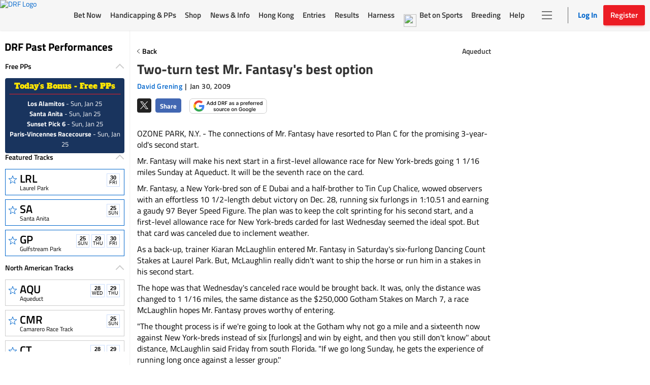

--- FILE ---
content_type: text/html; charset=utf-8
request_url: https://www.google.com/recaptcha/enterprise/anchor?ar=1&k=6LfEY0spAAAAADUWusoM5T43w0rH2timrbYw_El7&co=aHR0cHM6Ly93d3cuZHJmLmNvbTo0NDM.&hl=en&v=PoyoqOPhxBO7pBk68S4YbpHZ&size=invisible&anchor-ms=20000&execute-ms=30000&cb=fwbf6jz5zgvj
body_size: 48656
content:
<!DOCTYPE HTML><html dir="ltr" lang="en"><head><meta http-equiv="Content-Type" content="text/html; charset=UTF-8">
<meta http-equiv="X-UA-Compatible" content="IE=edge">
<title>reCAPTCHA</title>
<style type="text/css">
/* cyrillic-ext */
@font-face {
  font-family: 'Roboto';
  font-style: normal;
  font-weight: 400;
  font-stretch: 100%;
  src: url(//fonts.gstatic.com/s/roboto/v48/KFO7CnqEu92Fr1ME7kSn66aGLdTylUAMa3GUBHMdazTgWw.woff2) format('woff2');
  unicode-range: U+0460-052F, U+1C80-1C8A, U+20B4, U+2DE0-2DFF, U+A640-A69F, U+FE2E-FE2F;
}
/* cyrillic */
@font-face {
  font-family: 'Roboto';
  font-style: normal;
  font-weight: 400;
  font-stretch: 100%;
  src: url(//fonts.gstatic.com/s/roboto/v48/KFO7CnqEu92Fr1ME7kSn66aGLdTylUAMa3iUBHMdazTgWw.woff2) format('woff2');
  unicode-range: U+0301, U+0400-045F, U+0490-0491, U+04B0-04B1, U+2116;
}
/* greek-ext */
@font-face {
  font-family: 'Roboto';
  font-style: normal;
  font-weight: 400;
  font-stretch: 100%;
  src: url(//fonts.gstatic.com/s/roboto/v48/KFO7CnqEu92Fr1ME7kSn66aGLdTylUAMa3CUBHMdazTgWw.woff2) format('woff2');
  unicode-range: U+1F00-1FFF;
}
/* greek */
@font-face {
  font-family: 'Roboto';
  font-style: normal;
  font-weight: 400;
  font-stretch: 100%;
  src: url(//fonts.gstatic.com/s/roboto/v48/KFO7CnqEu92Fr1ME7kSn66aGLdTylUAMa3-UBHMdazTgWw.woff2) format('woff2');
  unicode-range: U+0370-0377, U+037A-037F, U+0384-038A, U+038C, U+038E-03A1, U+03A3-03FF;
}
/* math */
@font-face {
  font-family: 'Roboto';
  font-style: normal;
  font-weight: 400;
  font-stretch: 100%;
  src: url(//fonts.gstatic.com/s/roboto/v48/KFO7CnqEu92Fr1ME7kSn66aGLdTylUAMawCUBHMdazTgWw.woff2) format('woff2');
  unicode-range: U+0302-0303, U+0305, U+0307-0308, U+0310, U+0312, U+0315, U+031A, U+0326-0327, U+032C, U+032F-0330, U+0332-0333, U+0338, U+033A, U+0346, U+034D, U+0391-03A1, U+03A3-03A9, U+03B1-03C9, U+03D1, U+03D5-03D6, U+03F0-03F1, U+03F4-03F5, U+2016-2017, U+2034-2038, U+203C, U+2040, U+2043, U+2047, U+2050, U+2057, U+205F, U+2070-2071, U+2074-208E, U+2090-209C, U+20D0-20DC, U+20E1, U+20E5-20EF, U+2100-2112, U+2114-2115, U+2117-2121, U+2123-214F, U+2190, U+2192, U+2194-21AE, U+21B0-21E5, U+21F1-21F2, U+21F4-2211, U+2213-2214, U+2216-22FF, U+2308-230B, U+2310, U+2319, U+231C-2321, U+2336-237A, U+237C, U+2395, U+239B-23B7, U+23D0, U+23DC-23E1, U+2474-2475, U+25AF, U+25B3, U+25B7, U+25BD, U+25C1, U+25CA, U+25CC, U+25FB, U+266D-266F, U+27C0-27FF, U+2900-2AFF, U+2B0E-2B11, U+2B30-2B4C, U+2BFE, U+3030, U+FF5B, U+FF5D, U+1D400-1D7FF, U+1EE00-1EEFF;
}
/* symbols */
@font-face {
  font-family: 'Roboto';
  font-style: normal;
  font-weight: 400;
  font-stretch: 100%;
  src: url(//fonts.gstatic.com/s/roboto/v48/KFO7CnqEu92Fr1ME7kSn66aGLdTylUAMaxKUBHMdazTgWw.woff2) format('woff2');
  unicode-range: U+0001-000C, U+000E-001F, U+007F-009F, U+20DD-20E0, U+20E2-20E4, U+2150-218F, U+2190, U+2192, U+2194-2199, U+21AF, U+21E6-21F0, U+21F3, U+2218-2219, U+2299, U+22C4-22C6, U+2300-243F, U+2440-244A, U+2460-24FF, U+25A0-27BF, U+2800-28FF, U+2921-2922, U+2981, U+29BF, U+29EB, U+2B00-2BFF, U+4DC0-4DFF, U+FFF9-FFFB, U+10140-1018E, U+10190-1019C, U+101A0, U+101D0-101FD, U+102E0-102FB, U+10E60-10E7E, U+1D2C0-1D2D3, U+1D2E0-1D37F, U+1F000-1F0FF, U+1F100-1F1AD, U+1F1E6-1F1FF, U+1F30D-1F30F, U+1F315, U+1F31C, U+1F31E, U+1F320-1F32C, U+1F336, U+1F378, U+1F37D, U+1F382, U+1F393-1F39F, U+1F3A7-1F3A8, U+1F3AC-1F3AF, U+1F3C2, U+1F3C4-1F3C6, U+1F3CA-1F3CE, U+1F3D4-1F3E0, U+1F3ED, U+1F3F1-1F3F3, U+1F3F5-1F3F7, U+1F408, U+1F415, U+1F41F, U+1F426, U+1F43F, U+1F441-1F442, U+1F444, U+1F446-1F449, U+1F44C-1F44E, U+1F453, U+1F46A, U+1F47D, U+1F4A3, U+1F4B0, U+1F4B3, U+1F4B9, U+1F4BB, U+1F4BF, U+1F4C8-1F4CB, U+1F4D6, U+1F4DA, U+1F4DF, U+1F4E3-1F4E6, U+1F4EA-1F4ED, U+1F4F7, U+1F4F9-1F4FB, U+1F4FD-1F4FE, U+1F503, U+1F507-1F50B, U+1F50D, U+1F512-1F513, U+1F53E-1F54A, U+1F54F-1F5FA, U+1F610, U+1F650-1F67F, U+1F687, U+1F68D, U+1F691, U+1F694, U+1F698, U+1F6AD, U+1F6B2, U+1F6B9-1F6BA, U+1F6BC, U+1F6C6-1F6CF, U+1F6D3-1F6D7, U+1F6E0-1F6EA, U+1F6F0-1F6F3, U+1F6F7-1F6FC, U+1F700-1F7FF, U+1F800-1F80B, U+1F810-1F847, U+1F850-1F859, U+1F860-1F887, U+1F890-1F8AD, U+1F8B0-1F8BB, U+1F8C0-1F8C1, U+1F900-1F90B, U+1F93B, U+1F946, U+1F984, U+1F996, U+1F9E9, U+1FA00-1FA6F, U+1FA70-1FA7C, U+1FA80-1FA89, U+1FA8F-1FAC6, U+1FACE-1FADC, U+1FADF-1FAE9, U+1FAF0-1FAF8, U+1FB00-1FBFF;
}
/* vietnamese */
@font-face {
  font-family: 'Roboto';
  font-style: normal;
  font-weight: 400;
  font-stretch: 100%;
  src: url(//fonts.gstatic.com/s/roboto/v48/KFO7CnqEu92Fr1ME7kSn66aGLdTylUAMa3OUBHMdazTgWw.woff2) format('woff2');
  unicode-range: U+0102-0103, U+0110-0111, U+0128-0129, U+0168-0169, U+01A0-01A1, U+01AF-01B0, U+0300-0301, U+0303-0304, U+0308-0309, U+0323, U+0329, U+1EA0-1EF9, U+20AB;
}
/* latin-ext */
@font-face {
  font-family: 'Roboto';
  font-style: normal;
  font-weight: 400;
  font-stretch: 100%;
  src: url(//fonts.gstatic.com/s/roboto/v48/KFO7CnqEu92Fr1ME7kSn66aGLdTylUAMa3KUBHMdazTgWw.woff2) format('woff2');
  unicode-range: U+0100-02BA, U+02BD-02C5, U+02C7-02CC, U+02CE-02D7, U+02DD-02FF, U+0304, U+0308, U+0329, U+1D00-1DBF, U+1E00-1E9F, U+1EF2-1EFF, U+2020, U+20A0-20AB, U+20AD-20C0, U+2113, U+2C60-2C7F, U+A720-A7FF;
}
/* latin */
@font-face {
  font-family: 'Roboto';
  font-style: normal;
  font-weight: 400;
  font-stretch: 100%;
  src: url(//fonts.gstatic.com/s/roboto/v48/KFO7CnqEu92Fr1ME7kSn66aGLdTylUAMa3yUBHMdazQ.woff2) format('woff2');
  unicode-range: U+0000-00FF, U+0131, U+0152-0153, U+02BB-02BC, U+02C6, U+02DA, U+02DC, U+0304, U+0308, U+0329, U+2000-206F, U+20AC, U+2122, U+2191, U+2193, U+2212, U+2215, U+FEFF, U+FFFD;
}
/* cyrillic-ext */
@font-face {
  font-family: 'Roboto';
  font-style: normal;
  font-weight: 500;
  font-stretch: 100%;
  src: url(//fonts.gstatic.com/s/roboto/v48/KFO7CnqEu92Fr1ME7kSn66aGLdTylUAMa3GUBHMdazTgWw.woff2) format('woff2');
  unicode-range: U+0460-052F, U+1C80-1C8A, U+20B4, U+2DE0-2DFF, U+A640-A69F, U+FE2E-FE2F;
}
/* cyrillic */
@font-face {
  font-family: 'Roboto';
  font-style: normal;
  font-weight: 500;
  font-stretch: 100%;
  src: url(//fonts.gstatic.com/s/roboto/v48/KFO7CnqEu92Fr1ME7kSn66aGLdTylUAMa3iUBHMdazTgWw.woff2) format('woff2');
  unicode-range: U+0301, U+0400-045F, U+0490-0491, U+04B0-04B1, U+2116;
}
/* greek-ext */
@font-face {
  font-family: 'Roboto';
  font-style: normal;
  font-weight: 500;
  font-stretch: 100%;
  src: url(//fonts.gstatic.com/s/roboto/v48/KFO7CnqEu92Fr1ME7kSn66aGLdTylUAMa3CUBHMdazTgWw.woff2) format('woff2');
  unicode-range: U+1F00-1FFF;
}
/* greek */
@font-face {
  font-family: 'Roboto';
  font-style: normal;
  font-weight: 500;
  font-stretch: 100%;
  src: url(//fonts.gstatic.com/s/roboto/v48/KFO7CnqEu92Fr1ME7kSn66aGLdTylUAMa3-UBHMdazTgWw.woff2) format('woff2');
  unicode-range: U+0370-0377, U+037A-037F, U+0384-038A, U+038C, U+038E-03A1, U+03A3-03FF;
}
/* math */
@font-face {
  font-family: 'Roboto';
  font-style: normal;
  font-weight: 500;
  font-stretch: 100%;
  src: url(//fonts.gstatic.com/s/roboto/v48/KFO7CnqEu92Fr1ME7kSn66aGLdTylUAMawCUBHMdazTgWw.woff2) format('woff2');
  unicode-range: U+0302-0303, U+0305, U+0307-0308, U+0310, U+0312, U+0315, U+031A, U+0326-0327, U+032C, U+032F-0330, U+0332-0333, U+0338, U+033A, U+0346, U+034D, U+0391-03A1, U+03A3-03A9, U+03B1-03C9, U+03D1, U+03D5-03D6, U+03F0-03F1, U+03F4-03F5, U+2016-2017, U+2034-2038, U+203C, U+2040, U+2043, U+2047, U+2050, U+2057, U+205F, U+2070-2071, U+2074-208E, U+2090-209C, U+20D0-20DC, U+20E1, U+20E5-20EF, U+2100-2112, U+2114-2115, U+2117-2121, U+2123-214F, U+2190, U+2192, U+2194-21AE, U+21B0-21E5, U+21F1-21F2, U+21F4-2211, U+2213-2214, U+2216-22FF, U+2308-230B, U+2310, U+2319, U+231C-2321, U+2336-237A, U+237C, U+2395, U+239B-23B7, U+23D0, U+23DC-23E1, U+2474-2475, U+25AF, U+25B3, U+25B7, U+25BD, U+25C1, U+25CA, U+25CC, U+25FB, U+266D-266F, U+27C0-27FF, U+2900-2AFF, U+2B0E-2B11, U+2B30-2B4C, U+2BFE, U+3030, U+FF5B, U+FF5D, U+1D400-1D7FF, U+1EE00-1EEFF;
}
/* symbols */
@font-face {
  font-family: 'Roboto';
  font-style: normal;
  font-weight: 500;
  font-stretch: 100%;
  src: url(//fonts.gstatic.com/s/roboto/v48/KFO7CnqEu92Fr1ME7kSn66aGLdTylUAMaxKUBHMdazTgWw.woff2) format('woff2');
  unicode-range: U+0001-000C, U+000E-001F, U+007F-009F, U+20DD-20E0, U+20E2-20E4, U+2150-218F, U+2190, U+2192, U+2194-2199, U+21AF, U+21E6-21F0, U+21F3, U+2218-2219, U+2299, U+22C4-22C6, U+2300-243F, U+2440-244A, U+2460-24FF, U+25A0-27BF, U+2800-28FF, U+2921-2922, U+2981, U+29BF, U+29EB, U+2B00-2BFF, U+4DC0-4DFF, U+FFF9-FFFB, U+10140-1018E, U+10190-1019C, U+101A0, U+101D0-101FD, U+102E0-102FB, U+10E60-10E7E, U+1D2C0-1D2D3, U+1D2E0-1D37F, U+1F000-1F0FF, U+1F100-1F1AD, U+1F1E6-1F1FF, U+1F30D-1F30F, U+1F315, U+1F31C, U+1F31E, U+1F320-1F32C, U+1F336, U+1F378, U+1F37D, U+1F382, U+1F393-1F39F, U+1F3A7-1F3A8, U+1F3AC-1F3AF, U+1F3C2, U+1F3C4-1F3C6, U+1F3CA-1F3CE, U+1F3D4-1F3E0, U+1F3ED, U+1F3F1-1F3F3, U+1F3F5-1F3F7, U+1F408, U+1F415, U+1F41F, U+1F426, U+1F43F, U+1F441-1F442, U+1F444, U+1F446-1F449, U+1F44C-1F44E, U+1F453, U+1F46A, U+1F47D, U+1F4A3, U+1F4B0, U+1F4B3, U+1F4B9, U+1F4BB, U+1F4BF, U+1F4C8-1F4CB, U+1F4D6, U+1F4DA, U+1F4DF, U+1F4E3-1F4E6, U+1F4EA-1F4ED, U+1F4F7, U+1F4F9-1F4FB, U+1F4FD-1F4FE, U+1F503, U+1F507-1F50B, U+1F50D, U+1F512-1F513, U+1F53E-1F54A, U+1F54F-1F5FA, U+1F610, U+1F650-1F67F, U+1F687, U+1F68D, U+1F691, U+1F694, U+1F698, U+1F6AD, U+1F6B2, U+1F6B9-1F6BA, U+1F6BC, U+1F6C6-1F6CF, U+1F6D3-1F6D7, U+1F6E0-1F6EA, U+1F6F0-1F6F3, U+1F6F7-1F6FC, U+1F700-1F7FF, U+1F800-1F80B, U+1F810-1F847, U+1F850-1F859, U+1F860-1F887, U+1F890-1F8AD, U+1F8B0-1F8BB, U+1F8C0-1F8C1, U+1F900-1F90B, U+1F93B, U+1F946, U+1F984, U+1F996, U+1F9E9, U+1FA00-1FA6F, U+1FA70-1FA7C, U+1FA80-1FA89, U+1FA8F-1FAC6, U+1FACE-1FADC, U+1FADF-1FAE9, U+1FAF0-1FAF8, U+1FB00-1FBFF;
}
/* vietnamese */
@font-face {
  font-family: 'Roboto';
  font-style: normal;
  font-weight: 500;
  font-stretch: 100%;
  src: url(//fonts.gstatic.com/s/roboto/v48/KFO7CnqEu92Fr1ME7kSn66aGLdTylUAMa3OUBHMdazTgWw.woff2) format('woff2');
  unicode-range: U+0102-0103, U+0110-0111, U+0128-0129, U+0168-0169, U+01A0-01A1, U+01AF-01B0, U+0300-0301, U+0303-0304, U+0308-0309, U+0323, U+0329, U+1EA0-1EF9, U+20AB;
}
/* latin-ext */
@font-face {
  font-family: 'Roboto';
  font-style: normal;
  font-weight: 500;
  font-stretch: 100%;
  src: url(//fonts.gstatic.com/s/roboto/v48/KFO7CnqEu92Fr1ME7kSn66aGLdTylUAMa3KUBHMdazTgWw.woff2) format('woff2');
  unicode-range: U+0100-02BA, U+02BD-02C5, U+02C7-02CC, U+02CE-02D7, U+02DD-02FF, U+0304, U+0308, U+0329, U+1D00-1DBF, U+1E00-1E9F, U+1EF2-1EFF, U+2020, U+20A0-20AB, U+20AD-20C0, U+2113, U+2C60-2C7F, U+A720-A7FF;
}
/* latin */
@font-face {
  font-family: 'Roboto';
  font-style: normal;
  font-weight: 500;
  font-stretch: 100%;
  src: url(//fonts.gstatic.com/s/roboto/v48/KFO7CnqEu92Fr1ME7kSn66aGLdTylUAMa3yUBHMdazQ.woff2) format('woff2');
  unicode-range: U+0000-00FF, U+0131, U+0152-0153, U+02BB-02BC, U+02C6, U+02DA, U+02DC, U+0304, U+0308, U+0329, U+2000-206F, U+20AC, U+2122, U+2191, U+2193, U+2212, U+2215, U+FEFF, U+FFFD;
}
/* cyrillic-ext */
@font-face {
  font-family: 'Roboto';
  font-style: normal;
  font-weight: 900;
  font-stretch: 100%;
  src: url(//fonts.gstatic.com/s/roboto/v48/KFO7CnqEu92Fr1ME7kSn66aGLdTylUAMa3GUBHMdazTgWw.woff2) format('woff2');
  unicode-range: U+0460-052F, U+1C80-1C8A, U+20B4, U+2DE0-2DFF, U+A640-A69F, U+FE2E-FE2F;
}
/* cyrillic */
@font-face {
  font-family: 'Roboto';
  font-style: normal;
  font-weight: 900;
  font-stretch: 100%;
  src: url(//fonts.gstatic.com/s/roboto/v48/KFO7CnqEu92Fr1ME7kSn66aGLdTylUAMa3iUBHMdazTgWw.woff2) format('woff2');
  unicode-range: U+0301, U+0400-045F, U+0490-0491, U+04B0-04B1, U+2116;
}
/* greek-ext */
@font-face {
  font-family: 'Roboto';
  font-style: normal;
  font-weight: 900;
  font-stretch: 100%;
  src: url(//fonts.gstatic.com/s/roboto/v48/KFO7CnqEu92Fr1ME7kSn66aGLdTylUAMa3CUBHMdazTgWw.woff2) format('woff2');
  unicode-range: U+1F00-1FFF;
}
/* greek */
@font-face {
  font-family: 'Roboto';
  font-style: normal;
  font-weight: 900;
  font-stretch: 100%;
  src: url(//fonts.gstatic.com/s/roboto/v48/KFO7CnqEu92Fr1ME7kSn66aGLdTylUAMa3-UBHMdazTgWw.woff2) format('woff2');
  unicode-range: U+0370-0377, U+037A-037F, U+0384-038A, U+038C, U+038E-03A1, U+03A3-03FF;
}
/* math */
@font-face {
  font-family: 'Roboto';
  font-style: normal;
  font-weight: 900;
  font-stretch: 100%;
  src: url(//fonts.gstatic.com/s/roboto/v48/KFO7CnqEu92Fr1ME7kSn66aGLdTylUAMawCUBHMdazTgWw.woff2) format('woff2');
  unicode-range: U+0302-0303, U+0305, U+0307-0308, U+0310, U+0312, U+0315, U+031A, U+0326-0327, U+032C, U+032F-0330, U+0332-0333, U+0338, U+033A, U+0346, U+034D, U+0391-03A1, U+03A3-03A9, U+03B1-03C9, U+03D1, U+03D5-03D6, U+03F0-03F1, U+03F4-03F5, U+2016-2017, U+2034-2038, U+203C, U+2040, U+2043, U+2047, U+2050, U+2057, U+205F, U+2070-2071, U+2074-208E, U+2090-209C, U+20D0-20DC, U+20E1, U+20E5-20EF, U+2100-2112, U+2114-2115, U+2117-2121, U+2123-214F, U+2190, U+2192, U+2194-21AE, U+21B0-21E5, U+21F1-21F2, U+21F4-2211, U+2213-2214, U+2216-22FF, U+2308-230B, U+2310, U+2319, U+231C-2321, U+2336-237A, U+237C, U+2395, U+239B-23B7, U+23D0, U+23DC-23E1, U+2474-2475, U+25AF, U+25B3, U+25B7, U+25BD, U+25C1, U+25CA, U+25CC, U+25FB, U+266D-266F, U+27C0-27FF, U+2900-2AFF, U+2B0E-2B11, U+2B30-2B4C, U+2BFE, U+3030, U+FF5B, U+FF5D, U+1D400-1D7FF, U+1EE00-1EEFF;
}
/* symbols */
@font-face {
  font-family: 'Roboto';
  font-style: normal;
  font-weight: 900;
  font-stretch: 100%;
  src: url(//fonts.gstatic.com/s/roboto/v48/KFO7CnqEu92Fr1ME7kSn66aGLdTylUAMaxKUBHMdazTgWw.woff2) format('woff2');
  unicode-range: U+0001-000C, U+000E-001F, U+007F-009F, U+20DD-20E0, U+20E2-20E4, U+2150-218F, U+2190, U+2192, U+2194-2199, U+21AF, U+21E6-21F0, U+21F3, U+2218-2219, U+2299, U+22C4-22C6, U+2300-243F, U+2440-244A, U+2460-24FF, U+25A0-27BF, U+2800-28FF, U+2921-2922, U+2981, U+29BF, U+29EB, U+2B00-2BFF, U+4DC0-4DFF, U+FFF9-FFFB, U+10140-1018E, U+10190-1019C, U+101A0, U+101D0-101FD, U+102E0-102FB, U+10E60-10E7E, U+1D2C0-1D2D3, U+1D2E0-1D37F, U+1F000-1F0FF, U+1F100-1F1AD, U+1F1E6-1F1FF, U+1F30D-1F30F, U+1F315, U+1F31C, U+1F31E, U+1F320-1F32C, U+1F336, U+1F378, U+1F37D, U+1F382, U+1F393-1F39F, U+1F3A7-1F3A8, U+1F3AC-1F3AF, U+1F3C2, U+1F3C4-1F3C6, U+1F3CA-1F3CE, U+1F3D4-1F3E0, U+1F3ED, U+1F3F1-1F3F3, U+1F3F5-1F3F7, U+1F408, U+1F415, U+1F41F, U+1F426, U+1F43F, U+1F441-1F442, U+1F444, U+1F446-1F449, U+1F44C-1F44E, U+1F453, U+1F46A, U+1F47D, U+1F4A3, U+1F4B0, U+1F4B3, U+1F4B9, U+1F4BB, U+1F4BF, U+1F4C8-1F4CB, U+1F4D6, U+1F4DA, U+1F4DF, U+1F4E3-1F4E6, U+1F4EA-1F4ED, U+1F4F7, U+1F4F9-1F4FB, U+1F4FD-1F4FE, U+1F503, U+1F507-1F50B, U+1F50D, U+1F512-1F513, U+1F53E-1F54A, U+1F54F-1F5FA, U+1F610, U+1F650-1F67F, U+1F687, U+1F68D, U+1F691, U+1F694, U+1F698, U+1F6AD, U+1F6B2, U+1F6B9-1F6BA, U+1F6BC, U+1F6C6-1F6CF, U+1F6D3-1F6D7, U+1F6E0-1F6EA, U+1F6F0-1F6F3, U+1F6F7-1F6FC, U+1F700-1F7FF, U+1F800-1F80B, U+1F810-1F847, U+1F850-1F859, U+1F860-1F887, U+1F890-1F8AD, U+1F8B0-1F8BB, U+1F8C0-1F8C1, U+1F900-1F90B, U+1F93B, U+1F946, U+1F984, U+1F996, U+1F9E9, U+1FA00-1FA6F, U+1FA70-1FA7C, U+1FA80-1FA89, U+1FA8F-1FAC6, U+1FACE-1FADC, U+1FADF-1FAE9, U+1FAF0-1FAF8, U+1FB00-1FBFF;
}
/* vietnamese */
@font-face {
  font-family: 'Roboto';
  font-style: normal;
  font-weight: 900;
  font-stretch: 100%;
  src: url(//fonts.gstatic.com/s/roboto/v48/KFO7CnqEu92Fr1ME7kSn66aGLdTylUAMa3OUBHMdazTgWw.woff2) format('woff2');
  unicode-range: U+0102-0103, U+0110-0111, U+0128-0129, U+0168-0169, U+01A0-01A1, U+01AF-01B0, U+0300-0301, U+0303-0304, U+0308-0309, U+0323, U+0329, U+1EA0-1EF9, U+20AB;
}
/* latin-ext */
@font-face {
  font-family: 'Roboto';
  font-style: normal;
  font-weight: 900;
  font-stretch: 100%;
  src: url(//fonts.gstatic.com/s/roboto/v48/KFO7CnqEu92Fr1ME7kSn66aGLdTylUAMa3KUBHMdazTgWw.woff2) format('woff2');
  unicode-range: U+0100-02BA, U+02BD-02C5, U+02C7-02CC, U+02CE-02D7, U+02DD-02FF, U+0304, U+0308, U+0329, U+1D00-1DBF, U+1E00-1E9F, U+1EF2-1EFF, U+2020, U+20A0-20AB, U+20AD-20C0, U+2113, U+2C60-2C7F, U+A720-A7FF;
}
/* latin */
@font-face {
  font-family: 'Roboto';
  font-style: normal;
  font-weight: 900;
  font-stretch: 100%;
  src: url(//fonts.gstatic.com/s/roboto/v48/KFO7CnqEu92Fr1ME7kSn66aGLdTylUAMa3yUBHMdazQ.woff2) format('woff2');
  unicode-range: U+0000-00FF, U+0131, U+0152-0153, U+02BB-02BC, U+02C6, U+02DA, U+02DC, U+0304, U+0308, U+0329, U+2000-206F, U+20AC, U+2122, U+2191, U+2193, U+2212, U+2215, U+FEFF, U+FFFD;
}

</style>
<link rel="stylesheet" type="text/css" href="https://www.gstatic.com/recaptcha/releases/PoyoqOPhxBO7pBk68S4YbpHZ/styles__ltr.css">
<script nonce="b9oqstCQ-DCrlT4aPzYPKA" type="text/javascript">window['__recaptcha_api'] = 'https://www.google.com/recaptcha/enterprise/';</script>
<script type="text/javascript" src="https://www.gstatic.com/recaptcha/releases/PoyoqOPhxBO7pBk68S4YbpHZ/recaptcha__en.js" nonce="b9oqstCQ-DCrlT4aPzYPKA">
      
    </script></head>
<body><div id="rc-anchor-alert" class="rc-anchor-alert"></div>
<input type="hidden" id="recaptcha-token" value="[base64]">
<script type="text/javascript" nonce="b9oqstCQ-DCrlT4aPzYPKA">
      recaptcha.anchor.Main.init("[\x22ainput\x22,[\x22bgdata\x22,\x22\x22,\[base64]/[base64]/[base64]/[base64]/[base64]/[base64]/KGcoTywyNTMsTy5PKSxVRyhPLEMpKTpnKE8sMjUzLEMpLE8pKSxsKSksTykpfSxieT1mdW5jdGlvbihDLE8sdSxsKXtmb3IobD0odT1SKEMpLDApO08+MDtPLS0pbD1sPDw4fFooQyk7ZyhDLHUsbCl9LFVHPWZ1bmN0aW9uKEMsTyl7Qy5pLmxlbmd0aD4xMDQ/[base64]/[base64]/[base64]/[base64]/[base64]/[base64]/[base64]\\u003d\x22,\[base64]\\u003d\x22,\x22w6M1VkzCucKawrTClcOowrgZJsO8w7bDqXkrwq/[base64]/CgUg0BcOIKX/CkVAEw5LDuwjCvU0tQsOHw6ESw7/[base64]/BQLCh8KSc2DDqh/[base64]/[base64]/CqcKgPGgEwq7CucKGw7TDnkbCv8OcCMOOdyUjDjdTW8O4wqvDthsFaDHDj8O9wqfDhMKhY8Ktw5JyNBTCnsOnS3QywqPCtcOWw6tQw74rw6vCvMO3aU8TT8ODM8Osw5DCnMKGe8KjwpALA8K+wqvDvAYEUsK9Z8OVM8OMMsO+IQ/Dl8O/T3dLCT1mwr90Kh0IBMOOwqdPVCNsw6RPw4bCiwzDjH8IwrtYWhzCksKZwpMcK8OzwrEBwpfDhkvCvW1IfW/CvsKCI8OKBUbDnXXDkxc2w5rCiExGB8K7wr94CSnCgcOYwq3Dq8Oiw5bDt8OqS8OWOMKvUcOKNMOTwqsEWMKjQwQwwofCj1/[base64]/DgMK2asObQSpTw5QaP2gpJMKYw6RWLcKmw6zDrsO6dGJ8QMKywqTDoFVPwq/DgxzCgwl5w7QyPXg7w63DuzZjIVPDqxd+w67CpQrCrHoMw4JeFMOOw4/CvxzDg8KYw7MLwrzCiGVJwopBfMO4f8KBHMKFXUPDqQVeOV87EcKFOyk2wqrCjU/[base64]/[base64]/DmsKgGV7CjsOBwo4Zw6/DvwsrwqrDusKrJHcdUT/CvxV1TMOjUmzDusKGworCjg/CrsOyw7bCu8KdwrA3P8KrR8KWJcOHwozDh25DwrJjwojCn0w8FMKpScKHUCfClmM1AMKVwpzDvsO9Pj0mEB7CmX/CjCXDmngjaMKhbMO8BFnCtHrCvgPDqHHDi8OiWMOcwq/CtcKnwqtuJSfDrcObNsOZwqTCkcKRBMKNZShvZm7DrcOdK8O3CHgMw7I5w5/Dqyg4w63DhcKpw7cQw7koclRzAg8VwoMywo7Dq1toS8KJw4XCszcKIhvDsz9QE8KsPMO8WQDDocO/wrU5LcKnACF4w6Unw4/DscO/JxnCnG3DrcKNP2Yuw7LCpcOdw5bDlcOOwrnCs1kSw63CmRfChcOJHDx/fzsWwq7CmcOvwozCq8KTw4w5VyBkW2c4wprCiW3DlE3CusOUwoXDhMKTY13DsEDCvMOCw6XDi8KuwpV+GBrCixA3HT/[base64]/DgsOeNh5dNcOJdsKsw7XCqMKHwr9Pw6nDiSo9wp/DtcKtw4kZDcOiYsOud1TCiMO7SMKUwroZH20MbcKkw6xOwp1sJsKRc8K9w4nChFbCvcKlIMKlW1HDtMK9V8K2G8Kbw5Z9wpHCjcOXYBY5M8O9aBgYw7Ruw5BNWigFbMOEZjVVcMKHFyHDknDCoMK1w5Y4w6/CksKnw77ClcKaVlUvwo8dcMO0CDnCgMKtwoBcRQJewr/[base64]/DgcO0TcOUwpARwpDCszvCvcKJwrZKw5k/woDCr2BGS8KEWFklwrEUw78nwqfCkQ4UfcOAw4NDwqrDksOiw6HCjyEPE2/Cg8K6wrgjwqvCqQFjHMOcPMKZw4d/w44GMCjDncK6wrHDmxAYwoPChHlsw6PDtE0mwr/DsUZVwr9INDHCkGXDhMKGwr/Cu8KZwrFPwoPChsKHcVDDu8KUK8KcwpV/w68ow4LCixMKwpUswrHDmSFnw4XDp8OcwoRGciPDt00+w4jCj0/CiXrCssOxKMKeb8KswrDCvMKHw5bCscKKJMKcwrLDt8Ktw4szw7RFbjMlUTcRW8OLeAbDq8K7Z8K1w4liUFd3wosOO8O7H8KPdMOqw51owoB/AsO3wr5kJsKbw6Alw4k3fsKoRcK4NMOuCX1LwrjCtknDoMKzwp/[base64]/w5nDpMO0AmgraCXDscO8wp1hasKswpPDncOZGsK/[base64]/[base64]/NATDgwfDr8O0wqvCr1ZKw67CqMKdJGXCpsOIaMOQPMO7wp3DuxfCqClbYlvCqEk+w4zDgChiJsKmH8KBN3PDtV7DlEAyZ8ORJsOOwqvCj3gVw5LCm8K6w4dReyHDuX8zQHjDlgcZwrzDlVDCu0/[base64]/[base64]/PmM8w40rw7nDssOrwqbCiMKgwr/ChMKewqkpw4IkDnYawoQANMO5w5TDv1M7Gg9RUMOIwrPCmsKBL2PCq2HDhlI9R8KHw7TCj8KkwoHCohxqwprCmcKZbsOqwqEaLC/CuMOgPCU+wq7DsRfDt2FPwoE5FG9+S2TChDnChcKiWybDkcKOwpc3b8OcwoDDusObw5zDkcKdwrDCmF/Cgl/DuMOVT3vCqMOJcEbDvMOLwobCmWHDmsKtJH7CssKvbsOHwq/CkjXClR1/w4peCD/CoMKYIMKkRcOZZ8OTaMKZwqooQXjCqQfDjcKdO8OKw7jDij/[base64]/Ck8OSQMOTwojDm8KSw5A0VEbCkS7CsMKywqPDvRYXwrAuRcOuw6bCpMKlw4DCkcKrEsOTH8KYw43DjMOywpLCtArCtlk9w5DCmizCn1xcwobCgxFCwpzDvEZowoXCqF7Dv0zDocK9HcOSNsKAasKrw4cWwofCj3DClMOqw7cZwplZOCNaw6pXLkptw7wzwp5Rwq0sw5/Cn8OvUsOWwpHDg8OYLcOlBV93M8KAHRXDrmzDjTnCjcKWGcOqHcOOwogQw7XCoRDCocOrwqDDksOZeVhAwqEgwr3DnsKdw6I7MUAjV8KhfArCj8OYTFbDosKNS8KlS3PDgjdPYMKzw7TCvTLDvcKza28Qw5gIwplAw6VCXFNMwptWw6DCl3ZEOcKSRMK/wpsYaFcnXFDCpgN6wrzDqEHCncKqaWXCscOxNcOowo/DksOxDcKPC8OvCWzCqsO2MjUZwo4jQ8OXEcOyworDkyAULWHDmBIhw6x5wpAGOgQ0BMOBfsKFwpsjw6Eiw41GVcKywq1Fw783WsK9J8K2wrgOw5TCnsOAOCpINxfCvsOfwr/DhMOCw5jDgcKFwqBOeGzCoMOMbcOWw6DCty1oVMKIw6F1CGjCmMO9wrPDhgvDs8KMbzHDnybCq2gte8OwBEbDnMOWw6tNworDpV5+Jz4gF8OTwpYQScKAw5oyeH3CssKKfmjCksKZw5Bbw7nCgsKtw55ROhsOw6fDoQYbw5o1BCMqwp/DmsK3w77CtsKewrY1w4HCvw5CwqzCicOOF8Osw4tracOZBkHCpnnCjcOsw6HCrEhiZcOyw6oXE3Nhc2LCm8KaF27DmMK2wpRzw4ULXlzDoj4hwp/DmcKVwrXCscKGw4FrX2MKCm0nPTbCpMOqVWhlw5DCkz3CtDxnwpEXw6IxwonDucKtwq85wq7Ch8KmwqnDrgvDqTvDgR50woRiEEbCvsOFw6jCrcKdw4jDmMOmKMKoLMKCw5fCvhvCnMOVwpUTwpTCjlcOw7/[base64]/R27Cvntowq0GaVnCucOZwpTDnsOwwofDsMOsQlctwqDDr8KswrUZYVbDucOAaGzDrcO4QxPDqcO+w6VRQsOibsKKwrd7SWrDqsKCw6zDv3DDjcKSw4/[base64]/CsnQWw6JWwq4wYkhPwqDDt8KTZBUjWsKOwp93bsO0wpXCs3PChcKbN8KjXsKEfMKtE8Kjw6RBwpppw69Lwr0PwqkxKifDmwrDkHZ/w6B+w4tZKnzCscKRwpTDvcOZNzDCuh3DscKKw6vCrWxyw6fDtMKHNcKOTsOnwrzDtF5Twq/CvU3DnMKWwpnCtcKGJsKkICknw5/Chl1zwp4Lwo1ENkpoTH3DgsONwotJVxp+w43ChwnDnBDDjzYIaVNDPBVLwqhgw5HDsMOwwp7CkMKTQ8Oww549wokswr5Owq3DtsKawonDhsKnbcKOAh4TaUJsZ8OEw79Jw4MWwq4Vwq/[base64]/a8OBwpJbOm/ChwJCDsKPbzhdwoUGw4jDrsKCJMOgw6/Ct8Kjw5Ahw70fDcOBL23DncOqd8OVw6LDgBnCp8OzwpwsJMO8SQfDk8K3fX86IMKxw5fCpRnCnsOqRRl/wpLCuzHDrsO1wqnDpcO0ICnDiMKvw6PDvHTCo1dcw6TDt8KawpQXw7svwpjCh8KLwoPDtV/[base64]/DoFjDicKxCsORXcOqYU5ZwqRxdC5OdXkRwrMWw6XClMKCBMKfwoTDrGnCjsKYDMOaw40dw60/w4tsXGZtbAHCpWpqfMKgw6xZaCrDosOVUHlCw4tTR8OiOMOKR3Asw717ccOvw7LDhsK0Tz3CtcOFBE41w606fToDbMO/wonDpUx5KMKPw4XClMKKw7jDs1TCk8K/w73Dq8OSYMKzwrbDjsOBOMKiw6TDtcORw4UcQsO2wrkZw5nCvhdGwrYZwp8SwpcPdwvCsDtWw7EIdsOlQ8OpRsKhw6BMKMKEecKLw4rCksOHX8Ocw7DCtxEuVS3CtWvDqwvCicKjwrN/wpULwoUKPcK2wqJMw7dRPXTCjMO0w6LCpsK9w4TDq8Ojw7bDnzHCv8Oyw4NBw60xwq7DlUzCqzzCsyYRScKpw6FBw5XDvhvDi1fCmRwLJXPDtEXDi1giw4osd2vCmsOXw53DmcORwrprAsOODcOEHcOBGcKfwq0gwpoRK8OXw4grw4XDqGA4e8OEGMOEOMKtAD/DvsK8cz3Cl8Kuwp7Cg3HCiFESesOAwpXCpyIwNixAwrzDscO4wp8jw4FDwqzDgw4yw5rCkMOuwqAhCijDh8KuLUtXOFbDnsK1w40/w5ZsJMKiVUPCvGQkZ8KTw6fDt2N/[base64]/[base64]/CjcK0woLDncKGcnjDr8Kvw51CBCM3wpktYMO7LsKNH8KFwohYwofDk8ONwrh9WMK/wqvDkRIiwrPDo8OORsK4wowPbcOzR8KSB8KwTcOQw5/Dun7CrMKsDMK1cjfCllzDt3grwrt4w6DCtFzCpXXDtcK7A8O3Kz/Dk8OkO8K2SMOWOSjCkMO0wp/Co14IIcO3K8O/w5nDkh/[base64]/IMOow5PDvl/[base64]/OsKtwobCp8OBw7NzWMK6e0rDksOzODDClMKSwp3Cs3nCjsO2AlZ5MMKzwqTDiytNw7LDt8KYC8OFw75cS8KnaWTCi8KUwpfCnTnCsBg5wrExQWANwpTCg1U5w49GwqfDucKEw6HDoMKhCnZiw5JpwpxDQcK6ZU/[base64]/ClBhEwq7CvV4NfAx+C8OpwqoOw6NiwrlkGWHCjGIJwpQZREzCpRfDqCnDqsOmw5zCjiJ3B8O/wo/DkMOMPl4LY21gwpcwTcKkwobDkWd3w5ViSSlJw7NCwp7Dng8aQWp0wpJ/L8KvAMObwqzDu8K7w4Egw63CtAbDnMOqwrUHfMOswrBCwroCPEwKw4wQMcOwEA7Cs8K+JcKLe8KlE8OBO8OyFynCqcO/CMO+w7w1Gz84worChGvDsiPDm8OCRWbDhmEtw7xTDMKqw41ow6N4PsKaG8OoIzo1D1ccw648w6jDrD7DuQAfwqHCpsKWdhEnC8O1wrLDiwYqw6IVI8OHw5vCocK9wrTCnX/DkHN5cWgyecKvX8K6fMOIZsOXwp5jw7oKwqIFa8Odw68PPMOiVGdRQcOZwqc0w6jCtyYcdRljw6FuwrnCqhNIwr3DssOUbg82GcO2NQ/CqzTCjcOTTMOOD1fDrEnCpsKVWcK/[base64]/acOnw71XwrXCmR99wrV4woEGc8KZw49qwonDncKjwo1mWQ7ClU7CtMO9S2fCqsOxNgjCi8K8wqUCYGV9ABsLw5MyfMKHBj1lHFodI8KDL8K2wrQXVQrDqFI0w7dzwoxzw6HCo3/Cn8ObAlA+KMOnSGFqZhXDgnMwdsKaw5Zze8KMdhTDlCE8cwfDkcKiw6TDuMK+w7jCl3bCj8KYKnnCu8OowqXDpcKUw4EaP0E5wrMbesKPw457w4MBdMOEdT/DicKHw7zDuMO/wqPCiwNRw4ACG8K5w6jCuh3CtsKqTMO/[base64]/DhsKTYwJuKkfDjkLCq8KMwrjDhQUHw4oiw7XDhxvDvsKow7DCt3Azw5dUwoUrKcK9wrbDokHCrXYkfSBrwrPCkBLDpAfCoQx5wp/CnwfCo2UOwqoSw4/DhkPDo8KWK8OQwo7DscOiwrFOTyYqw5ZLDMOuwq/CjlbDpMK6w4cgwpPCuMKYw7XCpilCwofDqAhnMcKKLCQhw6DDgcOnw7DCiC5nUMK/[base64]/DkyoZRFTCt8KuASXDlcOhwo11OC7CqznDiMKnw5UZw7vDiMO5YATDoMOvw7cRUMKkwp3DgMKCHiUNV3LDkFMPw4xVIsKzG8OtwqILwrUCw6PChMOyDsK1wqVpwojCl8O8wr0hw5rDiVDDtMOMO2ZywqjDtns/[base64]/CsMK2KhstUsKta0Nuwr/DsMKHSUMowoVTbCFJwrsoPlfDr8Kowr4OI8Oaw5jCgcOqNwvCisOHwrPDrBPCr8O2w5w7w6I1LWjClMKQIcOfbi/CrsKRIkfClcO7wqlWVBoWwrAoCmp8d8O+woMhwoXCsMKdw7x+SDHCr1gAwqoNw6hSw5cIw54Mw4XCjMOpw4MQV8KsDgbDoMK6wqJiwqnDhG7ChsOAw4EnIUZgw4rDl8Kbw7pRBhZhw7LCg1/CgMOsMMKqw6vCrRl3w5R7w7Izwq3Cq8O4w5VZdkzDqGvDtg3CtcOUSMOYwq8Ww6fDqcO7JhrDq03Cs3TCtXrCmcO8QMODccK7aX/DpsK6wo/[base64]/[base64]/w7I4w7YKA8O1ZlTDuiDDqsKlwqQ6wpbDjsOnVxjCosKNwrfCkxJKHsKsw69ZwrvCgMKnbsKROT3CkC/CoiLDp2AjHcKbdlfCgcKRw58zwpdDUcOAwqbCpQvCr8O5bh/DrEg8WMOkdcKGBj/DnB/CmiPDn3tKIcK1wpjDgWETFjoOXw5WATdgw5cgBCrDog/CqcO8w7TDgHoRbV/Dq0MiOVbDj8Omw615EMKOVycfwodOIVB9wpjDp8Ohw4TCjTsmwrpyZGAQwq54w6HCpmFbwp11ZsO/wq3CvcKWw4M7w5xhFcOvwqvDksKgPcOawqDDs3jDigjCo8OywpDDnxwDMBFhwp/[base64]/[base64]/[base64]/DmMO1QFLCg8OWfcOyw7/CmsOGXFvDqWAOw4vDlcKNRHfDg8OMwrjChy7DhsOIXsOOf8OOc8Kiw6HCicOINMOqwrEiw7JKC8Kzw4Z9wrRLZ15jw6J5w67DlMOUwpJUwoLCtsOJwp10w7bDnFHCkMO6wpPDq183bsOUw7nDi3tZw4F6RcO8w7MXDMO1BnZVw4obTMOPPC4Yw4I3w65Iwq1/d2FsNAHCusKOcg7Dlk93w6DClsKIw6fDlh3DqX/CocOkw6ECw73Cn20xH8OswrUGw6vCkh/Dsh3ClcOqwrXCpwXDicOawpzDujHDhsOmwrHCm8Knwr3DuwIrXsOawpsGw5DCksO5d0PCh8OMUELDkADDuB8zw6vDmh3Dt3bDgMKRCR3Ch8KYw5s0VcKcDwcUPxDDtnUdwopmJzPDq0PDoMONw4MnwptDw7tEFcOTwqhhA8KmwrF/[base64]/Co8OawqcrbxZmBcO7DG/DgsKfwqcYZQrCulYuwpzDi8KtBMOKOyTDkS4Tw7pEw5IhL8O6LsOaw7rCocOqwph4LHpbc1XDrRnDoCPDlsOkw5sHf8KhwpvCrlI0PV7CoGLDg8OIw7/Dhm8Rw6/DgMKHJcOwNRgWw4DCuEs5woxUX8OOw5nCplLCp8KwwpccQ8KDw7TDhVjDizzDl8K+HyRhw4AMNWoZXcKfwq91PC7CgsKQwrUGw4/DmsKRNBRfwqlMwp7DgcK+WyB+fMKrEEF+wqY7wrzDjVgrOMKow64TZ01MB19uF2k2w6UdTcOeAcO0bAnCusOmcX7Dr0bCvMKsS8ODLnEhUMO/[base64]/DoXU0OUIQw4g1wqs4Skx1bsKDW8K6FU3DoMKVwoTDtxpoOsKAWn4XwpbCgMKXA8K7YsOAwo0twqfCnjFDwq9iXwjDqW0PwpghRmfDrsOdYgskRV/[base64]/CpntIw7Zsw7Ylw7Yfw5nCiMORwp7DihXCi0vDkD4Ne8OkdsKFwoJJw53DllTDtcOnTcO+w6cCaSwfw4ovwqoEb8Kvw7I+Ox4tw5/CtXgpZsO4f0jCgT1Vwr4lejTDo8KPUcOJwqTCvGYKw47CrMKacALDr3l8w5g4PsKwW8O2XyovKMKVw5rDm8OwDRtDQ0Elwq3CshTDqFvDl8O5eywoAMKJP8OpwpNHHMOPw63CvhnDlQ/CjynCukxBwqhwR3VJw4/ClsKeaxrDmsOOw6bCiW9swo4Qw4nDg1LCoMKODsK9wonDnsKCw7vCsHrDm8Oyw6ZEMWvDvMK/[base64]/w581w75qw4TDnBjCvsK6w69nw4U8w7RrwpstMcK2GW/Dp8OewrDDnsOgHMKaw7PCvl9RecO6QizDuXN3AMKfC8Onw7gFaFJPwq8Vw5nCi8KgbnPDqMOYFMKhGcOMw5rCuQRJdcKNw65EFnvChznCghTCrsKTwqcIWWbClsK9w6/DkiJQIcOUw4nDisKzfkHDs8KVwr4bEkBrw4UpwrLDosO+F8KVwo7Cj8KpwoA6wq1Ww6YIw5bDgsO0eMOOUAfCjcKKZxc6CUPClh5FVX3CtMK8QMOZwrItw6Iow5RVw6vDtsKYwop4wqzDusO/wpY7w6fDsMOkwq9nEMONLsOvV8OlDF5QJR/[base64]/Dtl00QsOBPWDChjgkw6xrYWTCusK0w5YmwqnCocOJD3IhwpNxcTB0wrdtHsOBwqhqd8OfwpjCq0Q0wpzDr8O6w4c0eAplJsOGV2lIwp52L8Kzw5bCu8Ktw7Y/woLDvEB3wr5RwoIKTRMNGsO3Bl7DozDCmsO0w5oXw4Rmw5NbI3t5HMKjLwLCtcKsWMO2KVplQDbDi2hZwrzDqnBiAsKHw7BcwqdAwocTw5B3dRs/[base64]/Ci8Ofwp8CS8KXwqfDgsKzw53DhUkPw5I7dzN8H2wEw61cwq9Fw6wHNsKbGcOGw6LDg0gaesONwp3CiMOhEm4Kw4XCvXfCsWnDsx3DpMKiYxEZGcKKQsOqw5prwqXChmrCqMOIw7bCj8O3w41TWEh/YMOQZAjCu8OeAj0Mw7odw7fDi8Oaw4bCucODwoTCgDdgw6nCo8Kzwot+wqzDjB1vwqbDpsKrw5dkwpoMA8KxEMONw6PDphljXwhdwpTDusKRwoLCqRfDnG7DvybClFvChlLDo08cwp4nRDvCtsKOw6zDkMKCwrpjABbCpcKaw43DsB56DMK3w67CpRZfwrtQJ1w/woEheFHDhGZsw40MNQxcwoLClX9iwp1tKMKcbzHDonvCncOzw7/Ds8KBc8KDwoowwqXCpcKswrZ2GMO5wr/[base64]/CgSXDnmMbRXVADsKOwq0VSsORw5fDjW/DicO9w7JvQMOsVzfCn8KJAjAUdAAKwodCwptdSEzDu8K0W0zDtcKZNVg/wqB2BcOXw4fCsSjCnAnCnCrDscK7wr7CoMOlEMKBTnjDqWVCw51VccO9w74Bw78NCsOhMRLDqsKXZcKGw73Dl8O6XF5HPsK/wrDDmXZywozCuWDCh8OuHMOqMgPDoAvDq3rCjsOxKWHCtDIewqZGLB1/JMOcw5REAsKVw5jCuinCpWzDt8K3w5jDsjdVw7fDsgxjO8Oaw6/DmC/Cu3lCw7fCkUM0woXCtMKqWMOhN8KBw4DCi1tZdxPDpXx8woNnZF3CohMTw7DCi8KiZDg8woBBw6ldwqYaw5EvLcOQQsOQwq16wro1QG/DlUwhJsOGwo/CjzRewrpqwrjDnMOSKMKJKMO6JmwIwpA6wq3Cj8OKW8KBKEV9PsOCMj/[base64]/[base64]/DmMOYwqpcQ2FJwppkw5VFw7XDuSrCmsOSw50Uwo4Hw6/DkX1+OlzDmz/[base64]/Cu1zCrMKkJyPDrjPCnBHCoRDCpRnCmD/DvDLDu8ORV8OGCVnCqcO3bXNQFhJGJzXCi0kZcSFtb8Kqw7PDqcOjXMOuW8KTKcKVUmsCZyAmw5HCgcO/Y3JOw47CoEPCoMKkw7XDjmzChkQVwoNPwpcPCcKvw4XDqW4iw5fDu2DDh8OdIMOmw5N8JcK/S3U/JMKvwrlpwp/DsQLDgMO5w5PDlMK7wqkzw5vDmnTDlsKic8KFw7LCkMKSwrjCh2zCmnFMX23CkwoGw6Yuw7/CjS7DjMK/w7zDmhc5LMK5w57Dg8KKOsOZwqhEw4zDpcOnwq3DksOwwrXCrcOzcDw2GCMBw7RMJ8OkKcKjRAREAyxTw4PChMOTwpt/wpbDnGoJwr06wqzCvTPCpCROwq3DtyPCrsK5XAd/ZhDClMOuesOXwq9jfcKnwq7CvWrCrsKoAMOhLzzDjxIfwpTCun/Cqjk2TcKmwq7DvQrCo8OyJsOYb3EaA8ONw6g0NAnCiT7CnFVhIMKeEMODwo/DhgzDvcOGWCXDhnXDn0sgJMKHwqbCg1vCtzjCpkrCjUjDnHzChjdiHBjCoMKAG8ORwq3Ct8OjDQIVwqjDssOjwpspWDgoMMOMwr9aNsOzw5ddw7HDqMKJJWQjwpnCkjwNw4TDgQJqwp0uw4YBaSLDtsO/w6TCuMOWYwXCnAbCpMK9YMKvwohpXjLCk3PDjxUYKcObwrEpFMKpO0zCvFvDqAVhw41XaznDjcK2wpQWwqPDkV/Dtj9xKyEhKMOLeSIAw6RHCsOHw5VAwp1NSjMVw4Iow67DhcOcP8Oxw67CvzHCl0Z/d0PCssOzMhd4wojCq2LDlcOSwpEPdmzDtsOUFm/CvcOVNXdwd8OuLMOew7JgGFnCtcObw5jDgwTClsOtSMOXYsKCbsOeeXQ4TMOXw7fDqFUkw54OBGbCrhzDoXTCt8OvEAkSw6bDqsOCwqrCpsOtwrg2wrk6w4kZwqVZwo4AwpvDtcKxw7BowrpdcGfCt8K7wrEWwoFsw5dkMcODO8K/w4bClMOvw4koEgrDtcK0w6zDunHCkcK0wr3CkcOrwrd/[base64]/byBkEHfDohvDqknCnR/DtcK4a8OYwqPDlQBkwoEBXsKJKSvCpsOWw4ZwYEpjw5YXw4NkTMO2wpIKDknDj2sewrEywqEmdDwSw7fDrMKRfGHCk3/Ch8KTd8KkHcK2PQ19b8Klw4/CpMKYwpR0GMKdw7dTBxYcZgfCi8KKwq85wqQ0LsOvw4sYCBsAJBvDvAhywo/CvMK6w7rCgyN9w6EjKjTCusKEL2dlwp3ClMKsbz1nFGrDn8OGw74IwrbCqMKxEWVFwptEUMOIesKRaD/DgzA7w6daw4bDh8K/MsOOSgAkw7bCqjtPw7/Dv8OKwqPChHtvRTzCgMKkwpNCU29IHsOSSRFiw65Jwq4fRmvCtcO1IMOTwoZzwrZCwpMWw7Bswrwrw7bDuXXCmGVkMMOsGQUYYcOQJ8OCCwHDix5WNSl5GwdxJ8KIwp1Mw7MLwoDCmMORJcK8OMOew6/Cq8OlL2vDoMKaw6fDoSA/wrBDwrzCrMKmEsOzLMOWKlU5w7QyCMO/T1tEwqvDvyLCqVAjwqhwKQ/DlcKcZ0ZhBhvDnsOJwoR7a8KLw5TCjcOWw7vDklkvXGLDlsKAwpLDnVIDwpbDpMOlwrQ2wr7DrsKdwqTCrsKuaRItwprCslvDv0wewrnChMKFwqJtL8OJw4EPfsKZw7YJbcK2wqLDscOxcMOcA8OzwpTCqUrCu8K/wq4oZsOybsKxesOZw5LCo8OWJMOvYxDDhTEiw6VUw4HDn8O9J8OII8OgNMO2J2ogeVDCrBTCp8KgGyxiw4o0w7/DpUF7OSrCjRVQWsOuK8Onw7XCv8OVwrXChAbCi2jDulNpw6HChm3Ct8K2wqHDpALCscKRwoBFw59fw4sEw6YaMyHClDvCoHh5w7HChyUYK8OPwr0jwoBmVcK2wr3CmsObKMKwwrXDukzCnzvCmHbDtcK9LGYWwqlrGkUDwr/DnEIfHSXCrMKEH8OUKEzDv8OBS8OYesKDZ0jDlyrCpMOyR1RyYcOJSMKpwrTDsT7DumoewofDvMOafcKgw4jCgELCicOGw6TDqMOAEcO+wrHDuTdIw6pJPsKPw4zCg1dHflvDqi5hw5TCuMKLUsO3wo/[base64]/DhWl6ajV2wqlYFHQfWSPDvcKowq53VzZpfUp8wp7Cq0jDtUjDiyvCug/[base64]/HjNcecKEwpkDRMOfwo8KaMOowppde8OfMMKww6Y3LcKbJcOHwrjCi1p0w5IKfyPDt0HCt8KYwqvCiEoWAirDmcOTwoAbw6fCv8O7w5PDmUDCnBUbGmY+K8OFwqpTRMOqw5zClMKoZcK5NcKIwrMnwp3DoVbCtsKPUFAjVgzDicKMTcOowqfDpcOITCTCq1/DmWJow7LCpMOZw7Aswr/CvlDDtHrDniFha3odKcKIUcKCasOXw7hDwqklGxrCrXI2w7AuNFPDvMOvwrQfd8OtwqMFeVtkwrd5w70qdsOCYkvDhk4UUMOwHgI5MsK9wooJw5vDmsOUXi/DmRnDphLCvMK4JgbChcOAwrvDv3nChsOqwp3DsR5nw4HChcOzOTJKwocYwrQpEhfDonxVYcOVwqF6wqjDsw1JwrBbYsO/FMKqwqPCr8OFwr7CuEYfwq1LwpXCs8O1wofDln/Dk8O6JsKSwq/CuSBqH09tMiHDlMKzwqExwp1cwqMVb8OfPsKew5XDoFTClVsWw7J0PVnDi8KywrRMUkxaI8KrwrFLf8KGbhJBw6IDw55aPyPDmcO8wprCqsOMDy5iw6/Dp8KkwprDjybDslTCvGjCr8OowpNqw4wQw7/CoUzCgTUFwrIpcQzDncKUIFrDnMO7LVnCm8KWTcKmeznDnMKKw7XCrnk4AcO6w6XDpSMHw4VXwoTDsRQdw64jSwVYcMOnwrVzw7I5w58ZJnV1w6MdwrRBUGYUIMOiw5LCh0Ifw40dZB4zMVfDmMKdwrBNOsO/dMOQJ8KGeMKlwo3CqyUlw5jCnMKbaMKww4hWTsOfYhh0IGJKwoJEwpZZNsOHEFzDkywRKsKhwpPDl8KPwqYHJgPDlMOXEhcQIsKnwqLCg8Kmw7TDhMOuwqfDlMOzw5/ChXFDYcK5wpceZwBSw7vCiirDvsOAw7/DkMOOZMOtwo7Cl8KTwoDCswBIwqULWsOUw61Swq5Aw5XDqsOhSUDCqVfDhjFRwpkHM8OFwr7DisKFUMOZw77CgcKYw45vERbDgMKhwo7DqMOSemvDvV1rwo7Dpy0iw6bCg3HCvXpeUlk5cMOuJUdIcWDDhFDCiMOWwq/CjcOYJWnCt1LCuw8STDPCgMO8wqZcw7d9wqtzwqJWVBrChl7DssOBHcO5e8KpLxAWwprCvlsiw6/CjXrCjcOtVsOGSCfCiMKOwpvCjcKEw5A5wpLCqcOcwpnDq2o6wpFlMVnDjcKTwpfDq8KQb1UrOTw+wqwkZcK9wrRCJ8OwwrvDrsOgw6HDhcKtw5p6wq7DuMOkw710wrZawobCtAAXT8KEXkkuwoTDscOJwrxzw4pYw5zDhRINB8KNFsOad2B/DFdaPW4zc1fCqV3Dk1vCpMKswpcvwoTCksORaG4BVQ1cwptREsOkwqHDiMO0wqNrX8Knw7MjfMOJw5siXsOZYWLChMO3LjbCrMOmJUoFOsOYw6ZEfAJ1AXnCjMOMZmIVaBLCkldyw7PDsw9Pwo/[base64]/Cm2ptwqLDgcKsE8KKw6HCscK+VlXDscKtX8KqDMKlw6l4Y8OCY0LDo8KsFz/ChcOcwp/DmcKcGcKIw4rDr3jCqcOcSsKBwpUvDhnDnsKTFMOBwqgmw5FJw5tqMMKpXDJUwpBswrYkLsKUwp3DhGApIcO4ZgsawoDDs8Ovw4QGw64jwr8rwrzDu8O8f8OUJMKgwp1Uwq/[base64]/DrMKSSsOKwqHDjMKDwp3DjVoRNcOgwrfDucOHw6UaEgIrRcO9w6XDvDdfw6pXw77Dl1FHwrnDjnnCn8KZw77DncOrw43ClsKlV8OXOsKlcMKSw6dPwrVQw7Zow5XCnMOCwo0MJsKzT0fDoSPCjjXCsMKfwofCi1zCksKJWQxeew/[base64]/Dl8K0EyDDvFU9JBLDoALChmPDsMK8w595wpQMbSzDpDxLwoHCvsK9wrxJWMKXPiDDuG3DkcOfw5IfdcOHw4d+Q8O3wq/CvcKow4DDiMKzwoUNw7spQsO0wq4PwrzCvWJGBMKIw5/CliJgwqTChsObAVdEw7smw6DCv8Kzwp00IsKpwpFCwqXDtsO1CcKeAcOTw5cSAUfCosO8w5IiCUjDgXfCiS0Uw47Dt05vwqrClcK9aMKMBgVCwo/DvcK2fBTDi8K4fH7Dtw/CsxfDqAtyAMOsKMKGScObw7Q4w4c3wpjCnMKewoHCsGnCucOVwrtKw5HDpFfChGFhP0gARQLDgsKLwqxYWsOdwrhUw7MBwp5YLMKcw6fCk8K0ZnZ9fsOWwph4wo/ChjZ0bcOzHzjDgsO/DMK9IsOBw7JhwpNUB8O8ZMKZIsOIw4PDgMK8w4nCgsOaIRzCpMOVwrY5w6zDnlFswptzwoTDogUbwq7CpmNywrPDs8KWFS8kB8K0w6tvLVvDkFfDmcOawqQ8wojCvnXDh8K5w6UkYCoYwoApw4bCh8KSUsK/w5XDj8K/w7Eyw73CgcOUw6oiKcKlw6cYw47CjAtXGQYEw7PDiX8Awq/CssOkHcOBwpYfVsOTc8O9wpkMwr3DpMOqwq/DihDDjV/DrSTDv1HCmsOfTnnDscODw6t8ZVfCmQfCjXnDhizDjgINwqvCucKme10YwpUCw5bDjsOVwqUADMK7DMK/w68wwrpVQMKXw7DClsONw75NIsO0QUnCjD/DlMKeXFnClC5vAMONw5EawojCrMKxFhXDuT0/MsKkOMKaNlgkw5wIQ8OLF8OBFMOnwp9gw71qa8OXw5UlJwhpwoFFZcKCwr1lw75Fw7HCsntIBsOmwpldw5cJw5jDt8OxwpDCnsKpdcKJVkYlw7VpPsOjwr7CiVfCvcOwwoLDusKcHj7Cm0PCvMKRGcOgCwREL2Qqwo3DgMOfw59awq1kw7cXw6NGPANGIF8fw6/ComtBPsKxwqDCpcKdfArDrMKweVkuwoRtP8OLwrjDpcOkw6VLJ24fwpNdUcOqBRfDvsOCwr4Jw77Cj8OnL8KKT8OqecOrWMOowqHDlsOTwpvDrzfCi8OYScOTwpggG3/DpSPCosOAw7PCr8Kpw5fCljbDhsOowrIKR8K8e8K3CXgRw5Nfw5scPnszCcOMQDnDt2/CncO3SS7CiD/Dj1QXE8Oswp/[base64]/RChjw6PDrVvDp8OJw4FnwpTCn8OEG29eVMOCwqzDkMKSPMOaw6Rmw6Qyw5VpMcO1w7PCqsKKw43DmMOEwr0xK8OnLDvCuiZFwpcAw4hyVMKOMC5ZNirCtsOKFDpjQ3lUwrJewprCrjjDgWQkwp9jAMO3Q8K3wq1PasKBC10Aw5jCvcK1T8KmwrrCoEkHG8OTw7/[base64]/[base64]/[base64]/w67DsMOzLcOqwrIBH8OBwrsVwr9Xw7PCgMO7FcKzwrnDgcKxCsOvwoHDgMO6w7vDqU7DuQthw7dWBcOZwp3CksKhW8K/woPDh8OlJlgUw73DscKXJ8KCY8KswpwgTsO7MMKRw5JcXcKaQTxxwonCksOPMDBhFcKbwoTDpQ9xVijCpsO0GMOCYkAMWTfCkcKpAR15Y00UK8K9XX7Do8OhUcKGLcOewr3Co8KaeyfCj3Nhw7bDksOXwqvCl8KeYyjDrRrDs8OawpwTQB/Cj8O8w57CgcKcDsKiw5EhCFTDunNDLSPDm8KSGTLDsAXCiAVYwr1WVyPCqnoaw4bDki8kwqrCgsOVw5fCjTDDnsOTwpRMwobCjcKmw78tw64RwqPDhkrDhMOMN1BIdsKsIh1GQMOUwpvCsMKEw5LCiMK7w7LCisKnYm/[base64]/DkGfDusKrw4HDvXwYFMKnd1XCkTTCr8O/w7tCXhvDrsKfMhpbCSjDmsKdw59hw7PClcOowq7CkMKswqjDvyDDhl4zDF8Pw5LDocO/LRHDkMOrwodBwpLDncKBwqzCgMOpw5DCl8K0wqnCucKhBsONcMKtw47DnEohwqjDgjM/[base64]/RMKkw7bCuCzDosKXXMOaw7TDk8Kbw5E\\u003d\x22],null,[\x22conf\x22,null,\x226LfEY0spAAAAADUWusoM5T43w0rH2timrbYw_El7\x22,0,null,null,null,1,[21,125,63,73,95,87,41,43,42,83,102,105,109,121],[1017145,507],0,null,null,null,null,0,null,0,null,700,1,null,0,\[base64]/76lBhnEnQkZnOKMAhmv8xEZ\x22,0,0,null,null,1,null,0,0,null,null,null,0],\x22https://www.drf.com:443\x22,null,[3,1,1],null,null,null,1,3600,[\x22https://www.google.com/intl/en/policies/privacy/\x22,\x22https://www.google.com/intl/en/policies/terms/\x22],\x22PS0RnT5Zy9uYwNMHrBqL8MRFZtv/mOOfw1j/7S7xkiQ\\u003d\x22,1,0,null,1,1769359934114,0,0,[232,188],null,[67,96,16,198,248],\x22RC-LlKyUsIOWhA0Gw\x22,null,null,null,null,null,\x220dAFcWeA5rSPgvYixC1XlWfPWWNvv3C5Qts2w2wwzsXSmpXeAeOjILsFRbbhqmAGRCu9qeom5byMIUgTUaJh6YtrLgpK6QIterCw\x22,1769442734392]");
    </script></body></html>

--- FILE ---
content_type: text/html; charset=utf-8
request_url: https://www.google.com/recaptcha/api2/aframe
body_size: -250
content:
<!DOCTYPE HTML><html><head><meta http-equiv="content-type" content="text/html; charset=UTF-8"></head><body><script nonce="lBEtlNPIYfF6ok8lacv6Tg">/** Anti-fraud and anti-abuse applications only. See google.com/recaptcha */ try{var clients={'sodar':'https://pagead2.googlesyndication.com/pagead/sodar?'};window.addEventListener("message",function(a){try{if(a.source===window.parent){var b=JSON.parse(a.data);var c=clients[b['id']];if(c){var d=document.createElement('img');d.src=c+b['params']+'&rc='+(localStorage.getItem("rc::a")?sessionStorage.getItem("rc::b"):"");window.document.body.appendChild(d);sessionStorage.setItem("rc::e",parseInt(sessionStorage.getItem("rc::e")||0)+1);localStorage.setItem("rc::h",'1769356339860');}}}catch(b){}});window.parent.postMessage("_grecaptcha_ready", "*");}catch(b){}</script></body></html>

--- FILE ---
content_type: text/css
request_url: https://tags.srv.stackadapt.com/sa.css
body_size: -11
content:
:root {
    --sa-uid: '0-4bc0c612-36aa-5a31-785c-3977d6057ef4';
}

--- FILE ---
content_type: application/javascript; charset=utf-8
request_url: https://fundingchoicesmessages.google.com/f/AGSKWxWYY6mdA6tN-pNjdz5yom9S-LFExhN_e93lsnp_UR9oiap0HnQyiLQI5SSUFuH8Tz-klwKOf5m7sFrOucfdcNRF_r1P_p0tgt7tmX0iMkFJfjxX2q6r501tlhSgJdulc-je3k5oqFpWktwnQ8jPdjyL_hNJsfPU00TBD63xkMygTydenXItnaV8Z2ZU/_/ads/300x120_/scripts/ad.-160x600b./adv3./adiframem1.
body_size: -1287
content:
window['edffa6ec-b22d-4f3d-aac1-867a89abacf1'] = true;

--- FILE ---
content_type: application/javascript; charset=UTF-8
request_url: https://www.drf.com/scripts/6075.05f6de2372b7cbabb814.bundle.js
body_size: -241
content:
"use strict";(self.webpackChunkformulator=self.webpackChunkformulator||[]).push([[6075],{76075:(t,r,l)=>{l.r(r),l.d(r,{default:()=>a});var u=l(45697),e=l.n(u),n=l(67294),s=l(12782).ZP.TWITTER_FEED,T=s.DRF_TWEET_TITLE,o=s.DRF_TWEET_URL,E=function(t){t.url,t.title;return null};E.propTypes={url:e().string,title:e().string},E.defaultProps={url:o,title:T};const a=(0,n.memo)(E)}}]);